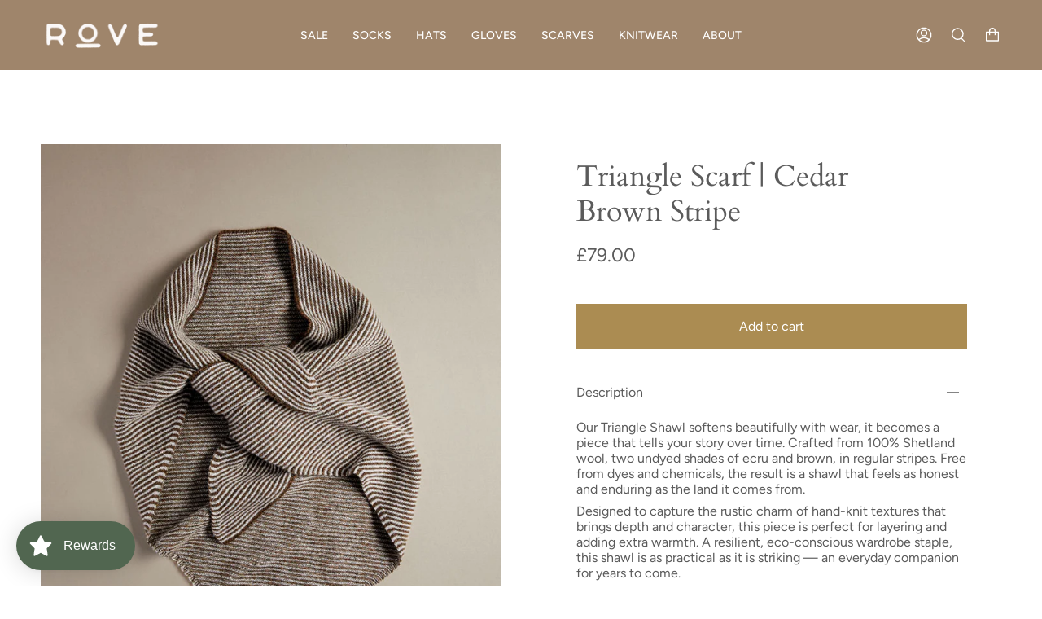

--- FILE ---
content_type: text/html; charset=utf-8
request_url: https://roveknitwear.com/products/triangle-scarf-cedar-brown-stripe?section_id=api-product-grid-item
body_size: 240
content:
<div id="shopify-section-api-product-grid-item" class="shopify-section">
<div data-api-content>
<div class="product-item large-up--one-quarter medium--one-quarter small--one-whole  product-item--centered product-item--api-product-grid-item-" data-product-grid-item data-slide="||itemIndex||" data-slide-index="||itemIndex||"><div class="product-item__image double__image" data-product-image>
    <a class="product-link" href="/products/triangle-scarf-cedar-brown-stripe" aria-label="Triangle Scarf | Cedar Brown Stripe" data-grid-link>
      
        <div class="product-item__bg lazyload"
          data-grid-slide
          data-aos="img-in"
          data-aos-delay="||itemAosDelay||"
          data-aos-duration="||itemAosImageDuration||"
          data-aos-anchor="||itemAnimationAnchor||"
          data-aos-easing="ease-out-quart"
          data-bgset="//roveknitwear.com/cdn/shop/files/Rove_Product_Images_28_b70508fa-4198-45c1-9b21-ce4995600fb1_180x.jpg?v=1754387042 180w 240h,//roveknitwear.com/cdn/shop/files/Rove_Product_Images_28_b70508fa-4198-45c1-9b21-ce4995600fb1_360x.jpg?v=1754387042 360w 480h,//roveknitwear.com/cdn/shop/files/Rove_Product_Images_28_b70508fa-4198-45c1-9b21-ce4995600fb1_540x.jpg?v=1754387042 540w 720h,//roveknitwear.com/cdn/shop/files/Rove_Product_Images_28_b70508fa-4198-45c1-9b21-ce4995600fb1_720x.jpg?v=1754387042 720w 960h,//roveknitwear.com/cdn/shop/files/Rove_Product_Images_28_b70508fa-4198-45c1-9b21-ce4995600fb1.jpg?v=1754387042 768w 1024h">
          
            &nbsp;
          
        </div>
        
          <div class="product-item__bg__under lazyload" data-bgset="//roveknitwear.com/cdn/shop/files/ROVE_Knitwear25_33_180x.jpg?v=1754387042 180w 270h,//roveknitwear.com/cdn/shop/files/ROVE_Knitwear25_33_360x.jpg?v=1754387042 360w 540h,//roveknitwear.com/cdn/shop/files/ROVE_Knitwear25_33_540x.jpg?v=1754387042 540w 810h,//roveknitwear.com/cdn/shop/files/ROVE_Knitwear25_33_720x.jpg?v=1754387042 720w 1080h,//roveknitwear.com/cdn/shop/files/ROVE_Knitwear25_33_900x.jpg?v=1754387042 900w 1350h,//roveknitwear.com/cdn/shop/files/ROVE_Knitwear25_33_1080x.jpg?v=1754387042 1080w 1620h,//roveknitwear.com/cdn/shop/files/ROVE_Knitwear25_33_1296x.jpg?v=1754387042 1296w 1944h,//roveknitwear.com/cdn/shop/files/ROVE_Knitwear25_33.jpg?v=1754387042 1500w 2250h">&nbsp;</div>
        
      
    </a>

    <button type="button" class="quick-add-button" tabindex="-1" data-button-quick-add-mobile data-quick-add-button>
        <span class="visually-hidden">Quick add</span>

        <svg height="18" width="18" class="svg-loader">
          <circle r="7" cx="9" cy="9" />
          <circle stroke-dasharray="87.96459430051421 87.96459430051421" r="7" cx="9" cy="9" />
        </svg>
      </button>

      <div class="slideup" data-quick-add-holder>
        <button type="button" class="caps is-disable" data-focus-element data-quick-add-label="triangle-scarf-cedar-brown-stripe" data-collection-handle="primary"  data-quick-add-button tabindex="0">
          <span>
            <small>Quick add</small>

            <small>Pre-order</small>
          </span>

          <span>Added to cart</span>

          <svg height="18" width="18" class="svg-loader">
            <circle r="7" cx="9" cy="9" />
            <circle stroke-dasharray="87.96459430051421 87.96459430051421" r="7" cx="9" cy="9" />
          </svg>

          <span class="caps__error" data-message-error>&nbsp;</span>
        </button>

        <div data-quick-add-form-holder>&nbsp;</div>
      </div>
  </div>

  <noscript>
    <a class="product-link" href="/products/triangle-scarf-cedar-brown-stripe" aria-label="Triangle Scarf | Cedar Brown Stripe" data-grid-link>
      <div class="product-item__image no-js-image" style="background-image:url('//roveknitwear.com/cdn/shop/files/Rove_Product_Images_28_b70508fa-4198-45c1-9b21-ce4995600fb1_540x.jpg?v=1754387042'); background-size: contain; background-position: center center; background-repeat: no-repeat;"></div>
    </a>
  </noscript>

  <div class="product-information"
    data-aos="fade"
    data-aos-delay="||itemAosDelay||"
    data-aos-duration="||itemAosTextDuration||"
    data-aos-anchor="||itemAnimationAnchor||"
    data-product-information>
    <a class="product-link" href="/products/triangle-scarf-cedar-brown-stripe" aria-label="Triangle Scarf | Cedar Brown Stripe" data-grid-link><p class="product__grid__title">
        Triangle Scarf | Cedar Brown Stripe
      </p><span class="price">
        
          <span class="new-price">
            
&pound;79.00
</span>
          
        
      </span>
      

      
    </a>
  </div>
</div>
</div></div>

--- FILE ---
content_type: application/x-javascript
request_url: https://app.sealsubscriptions.com/shopify/public/status/shop/rosebbrown.myshopify.com.js?1769229477
body_size: -287
content:
var sealsubscriptions_settings_updated='1760975497c';